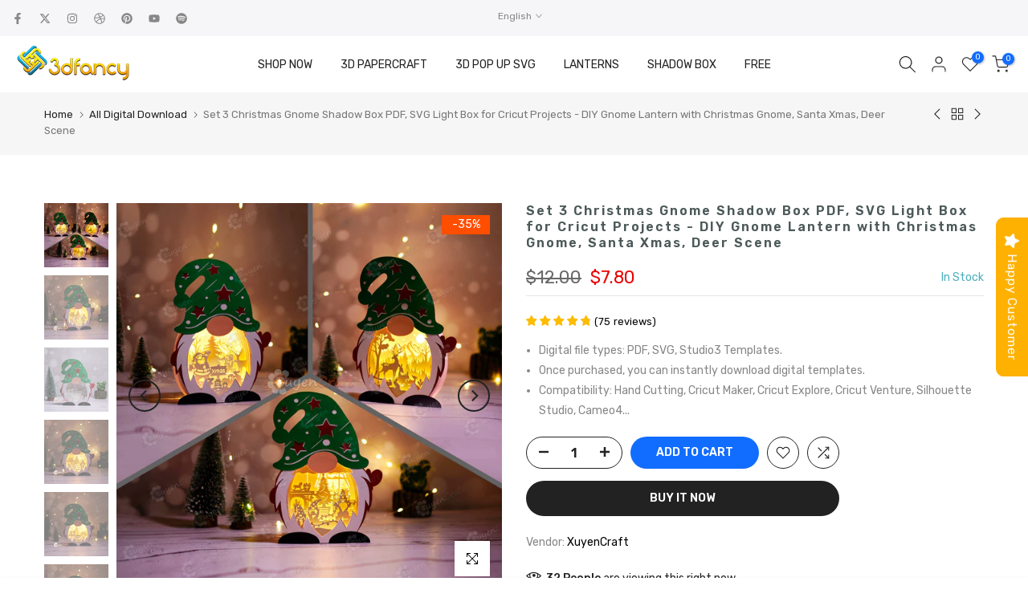

--- FILE ---
content_type: text/css
request_url: https://shop.3dfancy.com/cdn/shop/t/21/assets/t4s-countdown.css?v=172944254716036138201749713520
body_size: 86
content:
.t4s-countdown{margin-bottom:var(--mgb)}.t4s-countdown .t4s-time{display:inline-flex;opacity:0}.t4s-countdown .t4s-time.t4s-countdown-enabled,.t4s-countdown-enabled .t4s-time{opacity:1}.t4s-countdown .t4s-time.t4s-countdown-enabled.expired_cdt4{display:none}.t4s-text-start .t4s-countdown .t4s-time,.t4s-countdown.t4s-text-start .t4s-time{justify-content:flex-start}.t4s-text-center .t4s-countdown .t4s-time,.t4s-countdown.t4s-text-center .t4s-time{justify-content:center}.t4s-text-end .t4s-countdown .t4s-time,.t4s-countdown.t4s-text-end .t4s-time{justify-content:flex-end}.t4s-countdown .t4s-time>span{display:flex;flex-direction:column;justify-content:center;margin:0 calc(var(--space-item)/2);min-width:46px;min-height:46px;font-weight:600;text-align:center}.t4s-countdown .t4s-time>span:first-child{margin-inline-start:0!important}.t4s-countdown .t4s-time>span:last-child{margin-inline-end:0!important}.t4s-countdown .t4s-time>span .t4s-cd-number{border:solid var(--border-cl);border-width:var(--bd-width);display:flex;min-height:46px;justify-content:center;align-items:center;background-color:var(--bg-cl);color:var(--number-cl);font-size:14px;border-radius:var(--bdr);padding:0}.t4s-countdown.t4s-countdown-des-1 .t4s-time>span .t4s-cd-number{box-shadow:0 0 3px #0000001a}.t4s-countdown .t4s-time>span .t4s-cd-text{border:none;display:block;color:var(--text-cl);margin-top:5px;font-size:12px;line-height:16px}.t4s-countdown-des-2 .t4s-time>span{background-color:var(--bg-cl);border-radius:var(--bdr);border-color:var(--border-cl);border-width:var(--bd-width);border-style:solid;padding:0}.t4s-countdown-des-2 .t4s-time>span .t4s-cd-number{font-size:14px;line-height:16px;font-weight:500;background-color:transparent;border:none;min-width:1px;min-height:1px;padding:0;display:block;border-radius:0}.t4s-countdown-des-2 .t4s-time>span .t4s-cd-text{font-weight:400;font-size:12px;line-height:16px;padding:0;margin:0}.t4s-countdown.t4s-countdown-des-3 .t4s-time>span{min-width:50px}.t4s-countdown.t4s-countdown-des-3 .t4s-time>span .t4s-cd-number{background-color:transparent;min-height:1px;margin:5px 0}.t4s-countdown-des-3 .t4s-time>span .t4s-cd-text{font-size:11px;font-weight:400}@media (min-width: 768px) and (max-width: 1199px){.t4s-countdown .t4s-time>span{margin:0 calc(var(--space-item-tb)/2)}.t4s-countdown{margin-bottom:var(--mgb-tb)}}@media (min-width: 1025px){.t4s-text-md-start .t4s-countdown .t4s-time{justify-content:flex-start}.t4s-text-md-center .t4s-countdown .t4s-time{justify-content:center}.t4s-text-md-end .t4s-countdown .t4s-time{justify-content:flex-end}}.t4s-countdown.t4s-countdown-size-medium .t4s-time>span,.t4s-countdown-des-2.t4s-countdown-size-medium .t4s-time>span{min-width:50px;min-height:50px}.t4s-countdown-des-1.t4s-countdown-size-medium .t4s-time>span .t4s-cd-number{min-height:50px;font-size:14px}.t4s-countdown.t4s-countdown-size-large .t4s-time>span,.t4s-countdown-des-2.t4s-countdown-size-large .t4s-time>span{min-width:60px;min-height:60px}.t4s-countdown-des-1.t4s-countdown-size-large .t4s-time>span .t4s-cd-number{min-height:60px;font-size:16px}.t4s-countdown-des-2.t4s-countdown-size-large .t4s-time>span .t4s-cd-number{font-size:16px}.t4s-countdown.t4s-countdown-size-large .t4s-time>span .t4s-cd-text{font-size:14px}.t4s-countdown.t4s-countdown-size-extra_large .t4s-time>span,.t4s-countdown-des-2.t4s-countdown-size-extra_large .t4s-time>span{min-width:70px;min-height:70px}.t4s-countdown-des-1.t4s-countdown-size-extra_large .t4s-time>span .t4s-cd-number{min-height:70px;font-size:18px;line-height:18px}.t4s-countdown-des-2.t4s-countdown-size-extra_large .t4s-time>span .t4s-cd-number{font-size:18px;line-height:18px}.t4s-countdown.t4s-countdown-size-extra_large .t4s-time>span .t4s-cd-text{font-size:16px;line-height:18px}.t4s-countdown-des-3.t4s-countdown-size-small .t4s-time>span .t4s-cd-number{font-size:16px}.t4s-countdown-des-3.t4s-countdown-size-medium .t4s-time>span .t4s-cd-number{font-size:20px}.t4s-countdown-des-3.t4s-countdown-size-large .t4s-time>span .t4s-cd-number{font-size:30px}.t4s-countdown-des-3.t4s-countdown-size-extra_large .t4s-time>span .t4s-cd-number{font-size:40px}@media (max-width: 767px){.t4s-countdown{margin-bottom:var(--mgb-mb)}.t4s-countdown .t4s-time>span{margin:0 calc(var(--space-item-mb)/2)}.t4s-countdown.t4s-countdown-size-medium .t4s-time>span,.t4s-countdown-des-2.t4s-countdown-size-medium .t4s-time>span{margin:0 5px}div.t4s-countdown-des-1.t4s-countdown-size-medium .t4s-time>span span.t4s-cd-number{min-height:36px;font-size:14px}.t4s-countdown .t4s-time>span{min-width:36px;min-height:36px}.t4s-countdown.t4s-countdown-des-1 .t4s-time>span .t4s-cd-number{min-height:36px;font-size:12px}.t4s-countdown-des-1.t4s-countdown-size-medium .t4s-time>span .t4s-cd-number{min-height:40px;font-size:12px}.t4s-countdown.t4s-countdown-size-large .t4s-time>span,.t4s-countdown-des-2.t4s-countdown-size-large .t4s-time>span{min-width:50px;min-height:50px}.t4s-countdown-des-1.t4s-countdown-size-large .t4s-time>span .t4s-cd-number{min-height:50px;font-size:14px}.t4s-countdown-des-2.t4s-countdown-size-large .t4s-time>span .t4s-cd-number{font-size:14px}.t4s-countdown.t4s-countdown-size-large .t4s-time>span .t4s-cd-text{font-size:12px}.t4s-countdown.t4s-countdown-size-extra_large .t4s-time>span,.t4s-countdown-des-2.t4s-countdown-size-extra_large .t4s-time>span{min-width:60px;min-height:60px}.t4s-countdown-des-1.t4s-countdown-size-extra_large .t4s-time>span .t4s-cd-number{min-height:60px;font-size:16px;line-height:16px}.t4s-countdown-des-2.t4s-countdown-size-extra_large .t4s-time>span .t4s-cd-number{font-size:16px;line-height:16px}.t4s-countdown.t4s-countdown-size-extra_large .t4s-time>span .t4s-cd-text{font-size:14px;line-height:16px}.t4s-countdown-des-3.t4s-countdown-size-small .t4s-time>span .t4s-cd-number{font-size:14px}.t4s-countdown-des-3.t4s-countdown-size-medium .t4s-time>span .t4s-cd-number{font-size:18px}.t4s-countdown-des-3.t4s-countdown-size-large .t4s-time>span .t4s-cd-number{font-size:26px}.t4s-countdown-des-3.t4s-countdown-size-extra_large .t4s-time>span .t4s-cd-number{font-size:36px}}
/*# sourceMappingURL=/cdn/shop/t/21/assets/t4s-countdown.css.map?v=172944254716036138201749713520 */
